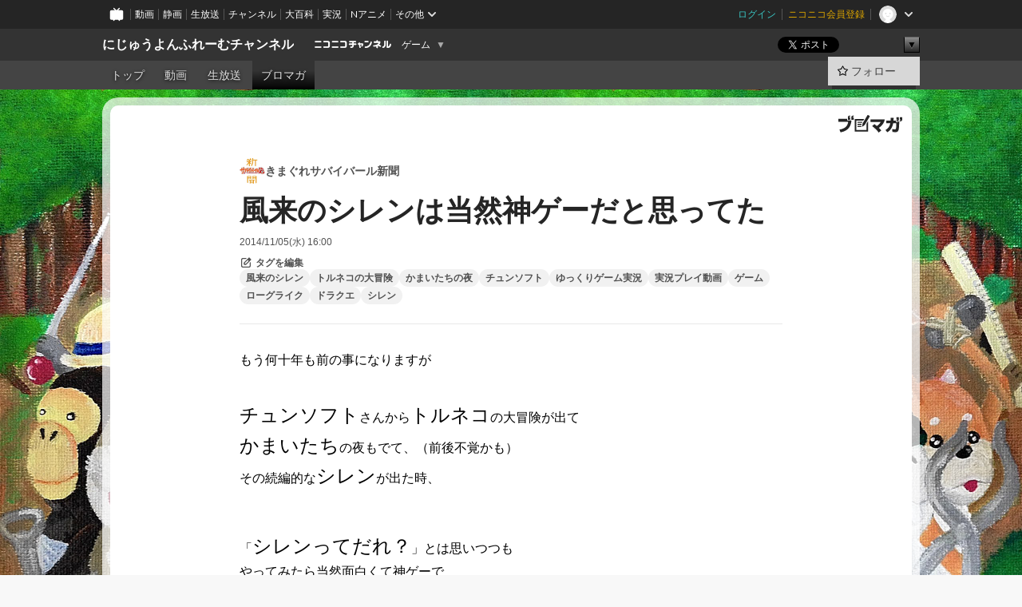

--- FILE ---
content_type: text/html; charset=UTF-8
request_url: https://ch.nicovideo.jp/24fps/blomaga/ar655388
body_size: 16371
content:
<!DOCTYPE HTML PUBLIC "-//W3C//DTD HTML 4.01 Transitional//EN"
"http://www.w3.org/TR/html4/loose.dtd">







<html class="webkit ">

<head>
<meta http-equiv="Content-Type" content="text/html; charset=utf-8">
<meta http-equiv="Content-Script-Type" content="text/javascript">
<meta http-equiv="Content-Style-Type" content="text/css">
<meta http-equiv="X-UA-Compatible" content="IE=edge, chrome=1">
<meta name="copyright" content="(C) DWANGO Co., Ltd.">

<title>風来のシレンは当然神ゲーだと思ってた : きまぐれサバイバール新聞 : にじゅうよんふれーむチャンネル - ニコニコチャンネル
</title>

    

                                                                            
        <meta property="og:title" content="風来のシレンは当然神ゲーだと思ってた：きまぐれサバイバール新聞">
<meta property="og:site_name" content="きまぐれサバイバール新聞：ブロマガ - ニコニコチャンネル">
<meta property="og:description" content=" もう何十年も前の事になりますが チュンソフト さんから トルネコ の大冒険が出て かまいたち の夜もでて、（前後不覚かも） その続編的な シレン が出た時、 「 シレンってだれ？ 」とは思...">
<meta property="og:url" content="https://ch.nicovideo.jp/24fps/blomaga/ar655388">
<meta property="og:image" content="https://secure-dcdn.cdn.nimg.jp/blomaga/material/channel/article_thumbnail/ch2599785/655388">
<meta property="og:type" content="article">
<meta property="fb:app_id" content="1080595878705344">
<meta name="twitter:card" content="summary_large_image">


    
            
    
                
                                
        <script type="application/ld+json">
        [{
            "@context":"http://schema.org",
            "@type":"BlogPosting",
            "mainEntityOfPage":"https://ch.nicovideo.jp/24fps/blomaga/ar655388",
            "headline":"風来のシレンは当然神ゲーだと思ってた",
            "keywords":"風来のシレン,トルネコの大冒険,かまいたちの夜,チュンソフト,ゆっくりゲーム実況,実況プレイ動画,ゲーム,ローグライク,ドラクエ,シレン,きまぐれサバイバール新聞",
            "datePublished":"2014-11-05 16:00:00",
            "dateModified":"2014-11-12 18:05:41",
            "image":{
                "@type":"ImageObject",
                "url":"https://secure-dcdn.cdn.nimg.jp/blomaga/material/channel/article_thumbnail/ch2599785/655388",
                "width":"320",
                "height":"180"
            },
            "description":" もう何十年も前の事になりますが チュンソフト さんから トルネコ の大冒険が出て かまいたち の夜もでて、（前後不覚かも） その続編的な シレン が出た時、 「 シレンってだれ？ 」とは思いつつも ",
            "author":{
                "@type":"Person",
                "name":"きまぐれサバイバール新聞",
                "url":"https://ch.nicovideo.jp/24fps/blomaga/"
            },
            "publisher":{
                "@type":"Organization",
                "name":"ブロマガ - ニコニコチャンネル",
                "logo":{
                    "@type":"ImageObject",
                    "url":"https://secure-dcdn.cdn.nimg.jp/nicochannel/chfront/img/channel/blog/item/return_to_portal_black.png",
                    "width":"82",
                    "height":"24"
                }
            }
        }]
    </script>

        <script type="application/ld+json">
        [{
            "@context":"http://schema.org",
            "@type":"BreadcrumbList",
            "itemListElement":[
                {
                    "@type":"ListItem",
                    "position":1,
                    "item":{
                        "@id":"https://ch.nicovideo.jp/portal/blomaga",
                        "name":"ブロマガ - ニコニコチャンネル"
                    }
                },
                {
                    "@type":"ListItem",
                    "position":2,
                    "item":{
                        "@id":"https://ch.nicovideo.jp/24fps/blomaga/",
                        "name":"きまぐれサバイバール新聞"
                    }
                },
                {
                    "@type":"ListItem",
                    "position":3,
                    "item":{
                        "@id":"https://ch.nicovideo.jp/24fps/blomaga/ar655388",
                        "name":"風来のシレンは当然神ゲーだと思ってた"
                    }
                }
            ]
        }]
    </script>

<script type="text/javascript">
  try {
    window.NicoGoogleTagManagerDataLayer = [];

    var data = {};

        data.user = (function () {
      var user = {};

                  user.login_status = 'not_login';
            user.member_plan_id = null;

      return user;
      })();

    data.content = (function () {
      var content = {};
      content.community_id = '2599785';
      content.ch_screen_name = '24fps';
      content.channel_id = 'ch2599785';
      content.ch_monthly_charge = null;
      return content;
    })();

    window.NicoGoogleTagManagerDataLayer.push(data);
    } catch (e) {}
</script>
<!-- Google Tag Manager For Channel Access Analytics -->


    <script>(function(w,d,s,l,i){w[l]=w[l]||[];w[l].push({'gtm.start':
                new Date().getTime(),event:'gtm.js'});var f=d.getElementsByTagName(s)[0],
            j=d.createElement(s),dl=l!='dataLayer'?'&l='+l:'';j.async=true;j.src=
            'https://www.googletagmanager.com/gtm.js?id='+i+dl;f.parentNode.insertBefore(j,f);
        })(window,document,'script','NicoChannelAccessAnalyticsGtmDataLayer','GTM-K8M6VGZ');</script>


<script>
        window.NicoChannelAccessAnalyticsGtmDataLayer.push({
        'event': 'TriggerAccessAnalytics',
        'PageParameter.ChannelId': 'ch2599785',
        'PageParameter.ContentId': 'ar655388',
        'PageParameter.ContentBillingType': 'free',
        'PageParameter.IsChannelLiveMemberFree': null,
        'PageParameter.IsChannelLivePayProgram': null,
        'PageParameter.FrontendId': 32
    });
</script>
<!-- End Google Tag Manager For Channel Access Analytics -->
<!-- Google Tag Manager -->

<script>(function(w,d,s,l,i){w[l]=w[l]||[];w[l].push({'gtm.start':new Date().getTime(),event:'gtm.js'});var f=d.getElementsByTagName(s)[0],j=d.createElement(s),dl=l!='dataLayer'?'&l='+l:'';j.async=true;j.src='https://www.googletagmanager.com/gtm.js?id='+i+dl;f.parentNode.insertBefore(j,f);})(window,document,'script','NicoGoogleTagManagerDataLayer','GTM-KXT7G5G');</script>

<!-- End Google Tag Manager -->

    <meta name="description" content="もう何十年も前の事になりますがチュンソフトさんからトルネコの大冒険が出てかまいたちの夜もでて、（前後不覚かも）その続編的なシレンが出た時、「シレンってだれ？」とは思いつつもやってみたら当然面白くて神ゲーで会う人全員にすすめていたらある時業界の先輩にローグをパクリやがったからダメみたいな軽い説教みたいのをされて「ローグ？　なにそれ？　ローグギャラクシーのこと？　だとしたらゼンゼン時系列がおかしいけど　この人だいじょうぶかな？」などと思ったのもつかの間、今や時代は流れシレンの実況動画なんかを僕も見なおして「やっぱりどう考えても神ゲー」「ローグも神ゲーだとは思うけど、　ドラクエの開発まで担当してるチュンソフトが　それっぽいゲームをつくるなんて時代の冥利じゃないか」などと思ったものです。すごくどうでもいい自分の気持を精査すると武器を保存しにくいトルネコの方が好きだ、というのはありまして、その辺りは    ">
    
        
                                
            
        
        
        
        
        
                
        
                
        

    <meta name="referrer" content="no-referrer-when-downgrade">

                                    <link rel="canonical" href="https://ch.nicovideo.jp/24fps/blomaga/ar655388">


    

                        <link rel="alternate" media="only screen and (max-width: 640px)" href="https://sp.ch.nicovideo.jp/24fps/blomaga/ar655388" />

    <link rel="shortcut icon" href="https://ch.nicovideo.jp/favicon.ico?111206">

<link rel="stylesheet" href="https://secure-dcdn.cdn.nimg.jp/nicochannel/chfront/css/legacy-less/base.css?1769401936
">








    <link rel="alternate" type="application/rss+xml" title="きまぐれサバイバール新聞" href="https://ch.nicovideo.jp/24fps/blomaga/nico/feed">


    <link rel="stylesheet" href="https://secure-dcdn.cdn.nimg.jp/nicochannel/chfront/css/legacy-less/channel-channel_base.css?1769401936
">

        <style type="text/css"><!--
                section.site_body {background-color:#ffffff;background-image:url(https://secure-dcdn.cdn.nimg.jp/nicochannel/material/design/2532478/bg_title.jpg);background-position:left top;background-repeat:repeat;background-attachment:scroll;color:#333333;}
section.site_body a {color:#6296c1;}
section.site_body a:visited {color:#6179bf;}

div#channel-main  {background-color:#ffffff;background-image:url(https://secure-dcdn.cdn.nimg.jp/nicochannel/material/design/2532478/toumei_8x8.png);background-position:left top;background-repeat:repeat;background-attachment:scroll;color:#333333;}
div#channel-main a {color:#6296c1;}
div#channel-main a:visited {color:#6179bf;}

    --></style>




    <link rel="stylesheet" href="https://secure-dcdn.cdn.nimg.jp/nicochannel/chfront/css/legacy-less/channel-channel_blog.css?1769401936
">
    <link rel="stylesheet" href="https://secure-dcdn.cdn.nimg.jp/nicochannel/chfront/css/channel/blog/body_style.css?1769401936
">

<link rel="stylesheet" href="https://secure-dcdn.cdn.nimg.jp/nicochannel/chfront/css/legacy-less/campaign-ticket_sale-ticket_sale.css?1769401936
">



<script>
var is_login   = false;
var is_premium = false;
var is_channel = true;
var user_is_joinable = false;
var nicopo_balance = false;
var page_code  = "article_watch"||null;
var page_id    = "ch_blomaga_article"||null;
var user       = null,
    ad_age     = null;
var community = {
    "type":"normal"
};
var channeloption = {
    "first_month_free_flag":false};
var show_danimestore_invitation = false</script>


<script src="https://secure-dcdn.cdn.nimg.jp/nicochannel/chfront/js/polyfill/closest.js"></script>

<script src="https://secure-dcdn.cdn.nimg.jp/nicochannel/chfront/js/lib/jquery/jquery-3.6.min.js"></script>
<script src="https://secure-dcdn.cdn.nimg.jp/nicochannel/chfront/js/lib/jquery/jquery-migrate.3.3.2.min.js"></script>

<script>jQuery.noConflict();</script>
<script src="https://secure-dcdn.cdn.nimg.jp/nicochannel/chfront/js/common.js?1769401936
"></script>



<script src="https://secure-dcdn.cdn.nimg.jp/nicochannel/chfront/js/lib/swfobject.js?v1.5.1"></script>


<script src="https://res.ads.nicovideo.jp/assets/js/ads2.js?ref=ch"></script>

<script src="https://secure-dcdn.cdn.nimg.jp/nicochannel/chfront/js/channel/blog/article.js?1769401936
"></script>
            <script src="https://secure-dcdn.cdn.nimg.jp/nicochannel/chfront/js/channel/blog/article_tag-memberplans.js?1769401936
"></script>
    <script src="https://secure-dcdn.cdn.nimg.jp/nicochannel/chfront/js/lib/jquery/jquery.easing.1.4.1.js"></script>





    <script src="https://secure-dcdn.cdn.nimg.jp/nicochannel/chfront/js/prevent-duplicate-transfer.js?1769401936
"></script>

<script>
    (function (w, k1, k2) {
        w[k1] = w[k1] || {};
        w[k1][k2] = w[k1][k2] || {};
        w[k1][k2]['CurrentChannel'] = {
            ChannelId: 2599785,
        };
    })(window, 'NicochFrontCoreForeignVariableBinding', 'ChFront');
</script>


</head>

<body class="
 ja  channel personal">
<!-- Google Tag Manager (noscript) -->
<noscript><iframe src="https://www.googletagmanager.com/ns.html?id=GTM-KXT7G5G" height="0" width="0" style="display:none;visibility:hidden"></iframe></noscript>
<!-- End Google Tag Manager (noscript) -->



                <div id="CommonHeader" class="c-siteCommonHeaderUnit"></div>

<!---->
<!---->


<script>
    window.onCommonHeaderReady = function(commonHeader) {
        commonHeader.mount('#CommonHeader', {
                        frontendId: 32,
            site: 'channel',
            user: {
                                isLogin: false            },
            customization: {
                nextUrl: '/24fps/blomaga/ar655388',
                logoutNextUrl: '/24fps/blomaga/ar655388',
                size: {
                    maxWidth: '1024px',
                    minWidth: '1024px'
                },
                userPanelServiceLinksLabel: 'ニコニコチャンネルメニュー',
                userPanelServiceLinks: [
                    {
                        href : '/my/purchased',
                        label: '購入したもの'
                    },
                    {
                        href : '/my/following',
                        label: '登録したチャンネル'
                    },
                    {
                        href : '/my/mail/subscribing',
                        label: '購読中のブロマガ'
                    },
                    {
                        href : '/start',
                        label: 'チャンネルを開設'
                    },
                    {
                        href : '/portal/anime',
                        label: 'アニメ'
                    },
                    {
                        href : '/portal/blomaga',
                        label: 'ブロマガ'
                    }
                ],
                helpLink: {
                    href: 'https://qa.nicovideo.jp/category/show/429?site_domain=default'
                }
            }
        });
    };
</script>
<script type="text/javascript" src="https://common-header.nimg.jp/3.0.0/pc/CommonHeaderLoader.min.js"></script>
    
        <header class="site">
                            <div id="head_cp">
    <div class="head_inner">

    <nav class="head_breadcrumb" id="head_cp_breadcrumb">
        <h1 class="channel_name"><a href="/24fps">にじゅうよんふれーむチャンネル</a></h1>
        <div class="site_logo"><a href="https://ch.nicovideo.jp/"><img src="https://secure-dcdn.cdn.nimg.jp/nicochannel/chfront/img/base/niconico_channel_small.png" alt="ニコニコチャンネル"></a></div>

                                <div class="channel_category">
                <a href="/portal/game">
                    ゲーム
                </a>
                <menu class="switch_category">
                    <span class="other">▼</span>
                    <ul id="other_categories_list" style="display:none;">
                        <li ><a href="/portal/blomaga">ブロマガ</a>
<li ><a href="/portal/anime">アニメ</a>
<li ><a href="/portal/movie">映画・ドラマ</a>
<li ><a href="/portal/media">社会・言論</a>
<li ><a href="/portal/tokusatsu">特撮</a>
<li ><a href="/portal/music">音楽</a>
<li ><a href="/portal/entertainment">エンタメ</a>
<li ><a href="/portal/sports">スポーツ</a>
<li ><a href="/portal/showbiz">芸能</a>
<li ><a href="/portal/life">生活</a>
<li ><a href="/portal/politics">政治</a>
<li class="selected"><a href="/portal/game">ゲーム</a>
<li ><a href="/portal/variety">バラエティ</a>
<li ><a href="/portal/gravure">グラビア</a>
                    </ul>
                </menu>
            </div>
            <script>Ch.categoryDropdown.init();</script>
            </nav>

        <menu id="head_sns_share" class="sns_share">
        <!--SNS共有-->
        
        
                                        <div class="sns_button twitter">
            <a href="https://x.com/intent/post" class="twitter-share-button" data-count="horizontal" data-url="https://ch.nicovideo.jp/24fps" data-text="にじゅうよんふれーむチャンネル #nicoch" data-count="none" data-lang="ja">Post</a>
        </div>

        <div class="sns_button facebook">
            <iframe src="https://www.facebook.com/plugins/like.php?href=https://ch.nicovideo.jp/24fps&locale=&app_id=227837487254498&amp;send=false&amp;layout=button&amp;width=100&amp;show_faces=false&amp;action=like&amp;colorscheme=light&amp;font&amp;height=21" scrolling="no" frameborder="0" allowTransparency="true"
            style="width:110px; height:21px"></iframe>
                    </div>

        <!--その他のSNS: hatebu gp+-->
        <div class="sns_other">
            <button class="btn_share_toggle"><span class="down">▼</span><span class="up">▲</span></button>
            <div id="head_sns_share_more">
                <ul>
                    <li class="hatebu"><a href="http://b.hatena.ne.jp/entry/s/ch.nicovideo.jp/24fps/blomaga/ar655388" class="hatena-bookmark-button" data-hatena-bookmark-title="にじゅうよんふれーむチャンネル - ニコニコチャンネル" data-hatena-bookmark-layout="basic"><img src="https://b.st-hatena.com/images/entry-button/button-only.gif" alt="このエントリーをはてなブックマークに追加" width="20" height="20"></a>
                </ul>
            </div>
        </div>
        
        <script>
        jQuery(".btn_share_toggle").on("click",function(){
            var sns_other = jQuery(".sns_other");
            var sns_other_panel = jQuery("#head_sns_share_more");
            var target_height = sns_other_panel.find("ul").outerHeight();
            var expanded_class = "expanded";
            if(sns_other.hasClass(expanded_class)){
                //close it
                sns_other_panel.animate({"height":"0"},150);
                sns_other.removeClass(expanded_class);
            }else{
                //open it
                sns_other_panel.animate({"height":target_height},150);
                sns_other.addClass(expanded_class);
            }
        });
        </script>
        
    </menu>
    
    </div>
    </div>
    <div id="head_cp_menu">
    <div class="head_inner">
                                <nav class="current channel" id="cp_menu">
                <ul>
                                                                                                        <li class="">
                        <a href="/24fps">トップ</a>

                                                                    <li class="">
                            <a href="/24fps/video">動画</a>
                    
                    
                                                                    <li class="">
                            <a href="/24fps/live">生放送</a>
                    
                                                                                                                        <li class="selected">
                            <a href="/24fps/blomaga">ブロマガ</a>
                    
                                                    </ul>
            </nav>
                    
        <div class="user_control">
                        <div id="member_continuation_react_pc_root"></div>
            <script src="https://dcdn.cdn.nimg.jp/nicochannel/nicochfrontcore/main/Component/ChFront/Endpoint/Channel/ContinuationRank/ContinuationRankEntryPoint.js?1769401936
"></script>
            
            <div class="join_leave">
                                                    <div class="cell">
            <a href="https://account.nicovideo.jp/login?next_url=%2F24fps%2Fblomaga%2Far655388&site=channel&time=1769504629&hash_key=65de106f"
               class="btn_follow bookmark"
               onmouseover="jQuery('#please_login').show(); return false;"
               onmouseout="jQuery('#please_login').hide(); return false;"
               data-selector="sendGA360Event"
               data-ga-event-tag="nicoch_click_header-follow-button"
            >
            <span class="labels">
                <span class="off">フォロー</span>
            </span>
            </a>
        </div>
    
            </div>
        </div>
    </div>
    </div>    
    
    
    

                    
    
        
        
    <script>

    //共有ボタンに展開イベントを割り振り
    var panel	= jQuery("#shareMenuBar"),
            trigger = jQuery("#shareMenuTrigger");
    jQuery("#shareMenuTrigger").on('click', function(event){
        if(panel.is(':visible')){
            toggleShareMenu(false);
        }else{
            toggleShareMenu(true);
        }
        return false;
    });

    //ヘッダーの初月無料プランリンクclick後に、入会プラン周りを目立たせる
    jQuery("a#first_month_free_flag").on('click', function(){
        var joinMenu = jQuery("#cp_joinmenu");
        var animateDuration = 500;
        var isScroll = Ch.smoothScroll("#cp_joinmenu", {"duration": animateDuration});
        joinMenu
            .wrapInner('<div class="cp_joinmenu_cnt"></div>')
            .append('<span class="bg_cp_joinmenu"></span>')
            .css({"position":"relative"});
        var cnt = joinMenu.find(".cp_joinmenu_cnt");
        var bg = joinMenu.find(".bg_cp_joinmenu");
        cnt.css({"position":"relative", "z-index":"1"});
        bg.css({
            "position":"absolute",
            "top":0,
            "left":0,
            "z-index":0,
            "width": joinMenu.innerWidth(),
            "height": joinMenu.innerHeight(),
            "background": "#fff",
            "opacity":"0"
        });
        setTimeout(function(){
            bg.animate({"opacity":"1"},100).animate({"opacity":"0"},1000,function(){this.remove()})
        }, animateDuration);
        if(isScroll) {return false;}
    });

    </script>
    



            

            </header>

                <section class="site_body">
            <article class="content white" data-page-id="ch_blomaga_article">
                <div class="p-channelBlogArticle">
    <div class="c-blogSignature">
    <a href="/portal/blomaga">
        <svg xmlns="http://www.w3.org/2000/svg" viewBox="0 0 80 22">
    <path d="M58.138 5.428c-.385 2.154-1.397 6.484-7.408 10.689 1.801 1.74 2.449 2.527 3.016 3.21L50.569 22v-.002c-2.166-3.066-5.79-6.317-8.238-8.12l2.773-2.443c.628.434 1.477.994 3.056 2.341 3.138-1.926 4.25-3.992 4.777-4.924H40.166V5.428h17.972ZM11.071 6.724h5.303c-.41 5.656-2.443 12.8-13.5 14.978l-1.599-3.368c9.067-1.653 10.383-6.02 11.05-9.92H0v-3.55h11.071v1.86ZM69.24 3.562c-.061.999-.103 2-.203 3.387h2.848v1.89l.856-.029c.516-.018 1.374-.047 2.133-.365v.002c.58-.242 1.011-.621 1.286-1.103v2.893c0 2.203-.163 6.918-.85 8.836-.831 2.306-2.834 2.408-3.806 2.408-.404 0-1.516-.021-3.824-.306l-.223-3.593c.77.142 1.883.347 3.056.347 1.255 0 1.538-.245 1.74-1.265.122-.611.365-4.795.365-5.367v-.98h-3.966c-1.215 7.43-5.91 10.408-7.266 11.286l-2.449-2.756c3.441-1.917 5.284-4.306 6.154-8.53h-5.182V6.95h5.546c.1-1.632.1-2.632.1-3.428l3.684.04ZM31.168 7.048h-8.67v11.691h12.699v-7.748l1.932-3.262v12.959H20.566V5.098h11.756l-1.154 1.949Z"/>
    <path d="M28.683 15.116H23.96v-1.392h4.724v1.392ZM37.656.199l1.107.667.661.818-6.296 10.628h-.002c.005-.001-1.804 1.43-1.804 1.43l-.895.708s-.362.302-.565.18c-.203-.123-.113-.59-.113-.59l.578-3.405L36.628 0l1.028.199ZM28.896 12.472h-4.937V11.08h5.173l-.236 1.392ZM29.52 9.827h-5.561V8.436h6.386l-.825 1.391ZM75.676 5.968c0 1.91-2.007 1.975-2.964 2.008v-1.42c.972-.016 1.295-.179 1.295-.766h-1.295V2.786h2.964v3.182ZM80 5.968c0 1.91-2.007 1.975-2.962 2.008v-1.42c.972-.016 1.296-.179 1.296-.766h-1.296V2.786H80v3.182ZM19.187 2.117c-.972.017-1.295.18-1.295.767h1.295v3.003h-2.963V2.704c0-1.91 2.008-1.975 2.963-2.008v1.42ZM14.863 2.117c-.972.017-1.295.18-1.295.767h1.295v3.003h-2.964V2.704C11.9.794 13.908.73 14.863.696v1.42Z"/>
</svg>
    </a>
</div>

    <div class="p-channelBlogArticle__contentsContainer">
        
        <a class="blogTitle" href="../blomaga">
                            <img src="https://secure-dcdn.cdn.nimg.jp/blomaga/material/channel/blog_thumbnail/ch2599785.jpg?1418954660" alt="きまぐれサバイバール新聞">
                        <h4>きまぐれサバイバール新聞</h4>
        </a>

        <div class="articleHeader">
            <h1>風来のシレンは当然神ゲーだと思ってた</h1>

            <div class="c-blogArticleListMetadata">
    <span class="publishDate">2014/11/05(水) 16:00</span>

    
    </div>
            <div class="c-articleEditableTagList">
        <div class="post_tags post_tags_parameter default"
         data-channel_id="2599785"
         data-content_id="655388"
         data-token="00d8bb3e27e5b4e63cf2873059b7d30412ef3fccc841a72ae52c811637abec18"
         data-time="1769504628"
         data-screen_name="24fps"
    >
                                <div class="tag_not_login">
                <a class="button" href="https://account.nicovideo.jp/login?next_url=%2F24fps%2Fblomaga%2Far655388&site=channel&time=1769504629&hash_key=65de106f">
                    <svg xmlns="http://www.w3.org/2000/svg" viewBox="0 0 24 24">
    <path d="m13.76 3-2 2H6c-.55 0-1 .45-1 1v12c0 .55.45 1 1 1h12c.55 0 1-.45 1-1v-5.76l2-2V18c0 1.65-1.35 3-3 3H6c-1.65 0-3-1.35-3-3V6c0-1.65 1.35-3 3-3zm3.39-.57a1.2 1.2 0 0 1 1.7 0l2.72 2.72v-.01c.47.47.47 1.23 0 1.7l-8.8 8.8c-.22.22-.53.35-.85.35H9.2c-.66 0-1.2-.54-1.2-1.2v-2.72c0-.31.13-.61.35-.84zM10 12.41V14h1.59l5.5-5.5-1.59-1.59z"/>
</svg>
                    <strong>タグを編集</strong>
                </a>
            </div>
            </div>

    <ul class="tag_list">
                    <li class="tag_id_196537" data-tag_id="196537" data-owner_lock="1">
                <a href="/search/%E9%A2%A8%E6%9D%A5%E3%81%AE%E3%82%B7%E3%83%AC%E3%83%B3?type=article" class="tag_text">
                    風来のシレン
                </a>
                <span class="tagControlContainer tagControlContainer_id_196537">
                    <span class="ope_tag" style="display:none;">
                        <a><span class="tagLocked"></span></a>
                                                    <a><span class="tagDelete"></span></a>
                                                <span class="tag_change_lock"></span>
                    </span>
                </span>
            </li>
                    <li class="tag_id_196601" data-tag_id="196601" data-owner_lock="1">
                <a href="/search/%E3%83%88%E3%83%AB%E3%83%8D%E3%82%B3%E3%81%AE%E5%A4%A7%E5%86%92%E9%99%BA?type=article" class="tag_text">
                    トルネコの大冒険
                </a>
                <span class="tagControlContainer tagControlContainer_id_196601">
                    <span class="ope_tag" style="display:none;">
                        <a><span class="tagLocked"></span></a>
                                                    <a><span class="tagDelete"></span></a>
                                                <span class="tag_change_lock"></span>
                    </span>
                </span>
            </li>
                    <li class="tag_id_196602" data-tag_id="196602" data-owner_lock="1">
                <a href="/search/%E3%81%8B%E3%81%BE%E3%81%84%E3%81%9F%E3%81%A1%E3%81%AE%E5%A4%9C?type=article" class="tag_text">
                    かまいたちの夜
                </a>
                <span class="tagControlContainer tagControlContainer_id_196602">
                    <span class="ope_tag" style="display:none;">
                        <a><span class="tagLocked"></span></a>
                                                    <a><span class="tagDelete"></span></a>
                                                <span class="tag_change_lock"></span>
                    </span>
                </span>
            </li>
                    <li class="tag_id_196603" data-tag_id="196603" data-owner_lock="1">
                <a href="/search/%E3%83%81%E3%83%A5%E3%83%B3%E3%82%BD%E3%83%95%E3%83%88?type=article" class="tag_text">
                    チュンソフト
                </a>
                <span class="tagControlContainer tagControlContainer_id_196603">
                    <span class="ope_tag" style="display:none;">
                        <a><span class="tagLocked"></span></a>
                                                    <a><span class="tagDelete"></span></a>
                                                <span class="tag_change_lock"></span>
                    </span>
                </span>
            </li>
                    <li class="tag_id_196604" data-tag_id="196604" data-owner_lock="1">
                <a href="/search/%E3%82%86%E3%81%A3%E3%81%8F%E3%82%8A%E3%82%B2%E3%83%BC%E3%83%A0%E5%AE%9F%E6%B3%81?type=article" class="tag_text">
                    ゆっくりゲーム実況
                </a>
                <span class="tagControlContainer tagControlContainer_id_196604">
                    <span class="ope_tag" style="display:none;">
                        <a><span class="tagLocked"></span></a>
                                                    <a><span class="tagDelete"></span></a>
                                                <span class="tag_change_lock"></span>
                    </span>
                </span>
            </li>
                    <li class="tag_id_196605" data-tag_id="196605" data-owner_lock="1">
                <a href="/search/%E5%AE%9F%E6%B3%81%E3%83%97%E3%83%AC%E3%82%A4%E5%8B%95%E7%94%BB?type=article" class="tag_text">
                    実況プレイ動画
                </a>
                <span class="tagControlContainer tagControlContainer_id_196605">
                    <span class="ope_tag" style="display:none;">
                        <a><span class="tagLocked"></span></a>
                                                    <a><span class="tagDelete"></span></a>
                                                <span class="tag_change_lock"></span>
                    </span>
                </span>
            </li>
                    <li class="tag_id_196606" data-tag_id="196606" data-owner_lock="1">
                <a href="/search/%E3%82%B2%E3%83%BC%E3%83%A0?type=article" class="tag_text">
                    ゲーム
                </a>
                <span class="tagControlContainer tagControlContainer_id_196606">
                    <span class="ope_tag" style="display:none;">
                        <a><span class="tagLocked"></span></a>
                                                    <a><span class="tagDelete"></span></a>
                                                <span class="tag_change_lock"></span>
                    </span>
                </span>
            </li>
                    <li class="tag_id_196607" data-tag_id="196607" data-owner_lock="1">
                <a href="/search/%E3%83%AD%E3%83%BC%E3%82%B0%E3%83%A9%E3%82%A4%E3%82%AF?type=article" class="tag_text">
                    ローグライク
                </a>
                <span class="tagControlContainer tagControlContainer_id_196607">
                    <span class="ope_tag" style="display:none;">
                        <a><span class="tagLocked"></span></a>
                                                    <a><span class="tagDelete"></span></a>
                                                <span class="tag_change_lock"></span>
                    </span>
                </span>
            </li>
                    <li class="tag_id_196609" data-tag_id="196609" data-owner_lock="1">
                <a href="/search/%E3%83%89%E3%83%A9%E3%82%AF%E3%82%A8?type=article" class="tag_text">
                    ドラクエ
                </a>
                <span class="tagControlContainer tagControlContainer_id_196609">
                    <span class="ope_tag" style="display:none;">
                        <a><span class="tagLocked"></span></a>
                                                    <a><span class="tagDelete"></span></a>
                                                <span class="tag_change_lock"></span>
                    </span>
                </span>
            </li>
                    <li class="tag_id_199521" data-tag_id="199521" data-owner_lock="1">
                <a href="/search/%E3%82%B7%E3%83%AC%E3%83%B3?type=article" class="tag_text">
                    シレン
                </a>
                <span class="tagControlContainer tagControlContainer_id_199521">
                    <span class="ope_tag" style="display:none;">
                        <a><span class="tagLocked"></span></a>
                                                    <a><span class="tagDelete"></span></a>
                                                <span class="tag_change_lock"></span>
                    </span>
                </span>
            </li>
            </ul>

    <div class="tag_entry_area" style="display:none;">
        <div class="tag_entry"><input type="text" name="example3" class="tag_entry_input" autocomplete="off"></div><div class="tag_entry_btn"><button type="button" class="button"><span class="txt">登録</span></button></div><div class="tag_entry_msg"><span class='tag_add_message'>単語を空白で区切ると一度に複数のタグを登録できます。</span><span class='tag_error tag_error_no_login' style="display:none;">・タグを編集するには<a href="https://account.nicovideo.jp/login?next_url=%2F24fps%2Fblomaga%2Far655388&site=channel&time=1769504629&hash_key=65de106f">ログイン</a>してください。</span><span class='tag_error tag_error_duplicate' style="display:none;">・同じタグは複数追加できません。</span><span class='tag_error tag_error_tag_length_over' style="display:none;">・最大文字数を超えているため追加できません（全角20文字半角40文字まで）。</span><span class='tag_error tag_error_tag_count_over' style="display:none;">・タグの登録数が上限に達しているため追加できません（最大10まで）。</span><span class='tag_error tag_error_locked_tag_count_over' style="display:none;">・タグのロックは1記事あたり最大5つまでです。</span><span class='tag_error tag_error_locked' style="display:none;">・ロックされているタグは削除出来ません。</span><span class='tag_error tag_error_400' style="display:none;">・不正な操作です。</span><span class='tag_error tag_error_500' style="display:none;">・タグの追加に失敗しました。お手数をおかけしますがしばらくしてから再度お試し下さい。</span></div>
    </div>
</div>

                    </div>

        <div class="articleBody">
                            <div class="c-blogArticleBodyStyle">
                                                                    <div>もう何十年も前の事になりますが<br /><span style="font-size:150%;"><br />チュンソフト</span>さんから<span style="font-size:150%;">トルネコ</span>の大冒険が出て<br /><span style="font-size:150%;">かまいたち</span>の夜もでて、（前後不覚かも）<br />その続編的な<span style="font-size:150%;">シレン</span>が出た時、<br /><br /><br />「<span style="font-size:150%;">シレンってだれ？</span>」とは思いつつも<br />やってみたら当然面白くて神ゲーで<br />会う人全員にすすめていたらある時業界の先輩に<br /><br /><span style="font-size:150%;">ローグ</span>をパクリやがったからダメみたいな<br />軽い説教みたいのをされて<br /><br /><br />「ローグ？　なにそれ？　ローグギャラクシーのこと？<br />　だとしたらゼンゼン時系列がおかしいけど<br />　この人だいじょうぶかな？」<br /><br /><br />などと思ったのもつかの間、<br />今や時代は流れ<br /><br />シレンの<span style="font-size:150%;">実況動画</span>なんかを僕も見なおして<br /><br />「やっぱりどう考えても神ゲー」<br /><br />「<span style="font-size:150%;">ローグ</span>も神ゲーだとは思うけど、<br />　ドラクエの開発まで担当してるチュンソフトが<br />　それっぽいゲームをつくるなんて時代の冥利じゃないか」<br /><br /><br />などと思ったものです。<br /><br />すごくどうでもいい自分の気持を精査すると<br />武器を保存しにくい<span style="font-size:150%;">トルネコの方が好き</span>だ、というのは<br />ありまして、その辺りは</div>
<div>その系譜ってわけではないんですが<br /><br /><span style="font-size:150%;">サバイバル！</span>でいうと、<span style="font-size:150%;">武器はこわれる</span>、</div>
<div>なくなりはしないけど、いらない別武器からパーツを取って<br /><span style="font-size:150%;">修理</span>しないといけない。<br />という仕組みが入っています。<br /><br />これは<span style="font-size:150%;">スマホゲー</span>における<span style="font-size:150%;">「合成」</span>って<br />どうやったらそれっぽくなるんだろう？</div>
<div>と考えたことが端緒です。<br /><br />合成をまともに仕様化しようと思ってやったらこうなった。<br />どうしてこうなった。</div>
<div>まあでも、現状の合成とは一寸ちがうことが<br />したかったのでこれでいいのでしょう。<br /><br />武器は使うほどに<span style="font-size:150%;">耐久が減る</span>ので<br />手に入りにくい武器は<br />持ち替えたりする必要もあるでしょう。<br /><br />で、その武器はどっから手に入れるの？</div>
<div><span style="font-size:150%;">課金？</span><br />いえいえ、ちがいます。<br /><br />そこら辺で死んでいる<span style="font-size:150%;">他のプレイヤーの死体</span>から<br />引っぺがすのです。</div>
<div><br />だって<span style="font-size:150%;">サバイバル！　</span>なんだから。</div>
<div><br /><br />じゃあ何に課金するの？<br />どうせ<span style="font-size:150%;">ひどい課金システム</span>なんでしょ？<br /><br /><br />少々お待ちを。その話はまた別の機会に・。<br /><br />あ、ちなみに今日の装備はシレンぽいかなと思って来てみました、キュン！<br /><br />追記：事前登録はじまりました！<br /><span style="font-size:150%;">24Frameによるios App「サバイバールＰＧ」</span><br /><span style="font-size:150%;">事前登録はこちらから！</span><br />↓<br /><br /><a href="https://survival-game.org/pre-regist/"><img data-image_id="200532" width="432" src="https://bmimg.nicovideo.jp/image/ch2599785/200532/8c12e21c4e149c267828d245a0b32ec95f96d327.gif" height="27" alt="8c12e21c4e149c267828d245a0b32ec95f96d327" /></a><br />↑全然あやしくないです。　公式ですし、プライバシーポリシーも載ってます！<br /><br /><div style="font-family:'メイリオ', Meiryo, 'ＭＳ Ｐゴシック', 'ヒラギノ角ゴ Pro W3', 'Hiragino Kaku Gothic Pro', sans-serif;font-size:16px;line-height:25.6000003814697px;">～～～～～～～～～～～～～～～～～～～～～～～～　</div>
<div style="font-family:'メイリオ', Meiryo, 'ＭＳ Ｐゴシック', 'ヒラギノ角ゴ Pro W3', 'Hiragino Kaku Gothic Pro', sans-serif;font-size:16px;line-height:25.6000003814697px;">追記：なんだかこっちでの予約が好調らしいです！</div>
<div style="font-family:'メイリオ', Meiryo, 'ＭＳ Ｐゴシック', 'ヒラギノ角ゴ Pro W3', 'Hiragino Kaku Gothic Pro', sans-serif;font-size:16px;line-height:25.6000003814697px;">ゲーム内容の詳細も出ていますので</div>
<div style="font-family:'メイリオ', Meiryo, 'ＭＳ Ｐゴシック', 'ヒラギノ角ゴ Pro W3', 'Hiragino Kaku Gothic Pro', sans-serif;font-size:16px;line-height:25.6000003814697px;">こちらで予約もお試しあれ！</div>
<div style="font-family:'メイリオ', Meiryo, 'ＭＳ Ｐゴシック', 'ヒラギノ角ゴ Pro W3', 'Hiragino Kaku Gothic Pro', sans-serif;font-size:16px;line-height:25.6000003814697px;"><br />(画像クリックでリンクが開きます)<br /><a href="https://yoyaku-top10.jp/u/a/ODIxNg" title="予約トップ１０リンク" target="_blank"><img data-image_id="201868" width="334" height="152" alt="e9b507e7ca7751dea7831f8def1ae9a08d304781" src="https://bmimg.nicovideo.jp/image/ch2599785/201868/e9b507e7ca7751dea7831f8def1ae9a08d304781.png" style="margin:0px;padding:0px;" /></a><br /><br /></div>
<div style="font-family:'メイリオ', Meiryo, 'ＭＳ Ｐゴシック', 'ヒラギノ角ゴ Pro W3', 'Hiragino Kaku Gothic Pro', sans-serif;font-size:16px;line-height:25.6000003814697px;">【予約トップ１０のURL】</div>
<div style="font-family:'メイリオ', Meiryo, 'ＭＳ Ｐゴシック', 'ヒラギノ角ゴ Pro W3', 'Hiragino Kaku Gothic Pro', sans-serif;font-size:16px;line-height:25.6000003814697px;">https://yoyaku-top10.jp/u/a/ODIxNg</div>
<div style="font-family:'メイリオ', Meiryo, 'ＭＳ Ｐゴシック', 'ヒラギノ角ゴ Pro W3', 'Hiragino Kaku Gothic Pro', sans-serif;font-size:16px;line-height:25.6000003814697px;">～～～～～～～～～～～～～～～～～～～～～～～～</div>
</div>

                                                            </div>
                    </div>

        
        <div class="c-blogArticleReactionButtons">
        <ul class="shareToSns" aria-disabled="false">
        <li>
            <div class="sns_button twitter">
                <a href="https://x.com/intent/post"
                   class="twitter-share-button"
                   data-show-count="false"
                   data-lang="ja"
                   data-text="風来のシレンは当然神ゲーだと思ってた"
                   data-hashtags="blomaga"
                >
                                        ポスト
                </a>
            </div>
        </li>
        <li>
            
                <script>
                    (function(d, s, id) {
                        var js, fjs = d.getElementsByTagName(s)[0];
                        if (d.getElementById(id)) return;
                        js = d.createElement(s); js.id = id;
                        js.src = "https://connect.facebook.net/ja_JP/sdk.js#xfbml=1&version=v3.0";
                        fjs.parentNode.insertBefore(js, fjs);
                    }(document, 'script', 'facebook-jssdk'));
                </script>
            
            <a class="fb-share-button" data-layout="button">シェア</a>
        </li>
        <li>
            <a href="https://b.hatena.ne.jp/entry/" class="hatena-bookmark-button" data-hatena-bookmark-layout="basic-label" data-hatena-bookmark-lang="ja">
                                <img
                    src="https://b.st-hatena.com/images/v4/public/entry-button/button-only@2x.png"
                    alt="このエントリーをはてなブックマークに追加"
                    width="20" height="20"
                    style="border: none;"
                >
            </a>
        </li>
    </ul>
    <div class="reportViolations">
        <a href="/report/ar655388?channel=ch2599785">
            <svg xmlns="http://www.w3.org/2000/svg" viewBox="0 0 24 24">
                <path d="M19 21H5c-.55 0-1-.45-1-1s.45-1 1-1h14c.55 0 1 .45 1 1s-.45 1-1 1ZM12 3c-.55 0-1 .45-1 1v2c0 .55.45 1 1 1s1-.45 1-1V4c0-.55-.45-1-1-1ZM18.71 4.29a.996.996 0 0 0-1.41 0L15.89 5.7a.996.996 0 0 0 .71 1.7c.26 0 .51-.1.71-.29l1.41-1.41a.996.996 0 0 0 0-1.41h-.01ZM6.71 4.29A.996.996 0 1 0 5.3 5.7l1.41 1.41c.2.2.45.29.71.29.26 0 .51-.1.71-.29a.996.996 0 0 0 0-1.41L6.72 4.29h-.01ZM18.23 10.63A3.01 3.01 0 0 0 15.25 8H8.73a3.01 3.01 0 0 0-2.98 2.63l-.76 6.03c-.04.34.06.68.29.94.23.26.55.4.9.4h11.6c.34 0 .67-.15.9-.4.23-.26.33-.6.29-.95l-.76-6.02h.02ZM14.5 14.8c0 .16-.18.26-.31.16l-2.15-1.49-2.22 1.49c-.13.09-.31 0-.31-.17V11.2c0-.16.18-.26.31-.17l2.22 1.49 2.15-1.49c.13-.09.31 0 .31.16v3.61Z"/>
            </svg>
            <span>違反報告</span>
        </a>
    </div>
    </div>

        <div class="articlePager">
            <p class="older">
                <a href="ar655385" aria-disabled="false">
                    <svg xmlns="http://www.w3.org/2000/svg" viewBox="0 0 24 24">
    <path d="M10 18.25c-.32 0-.64-.12-.88-.37a1.25 1.25 0 0 1 0-1.77l4.12-4.12-4.12-4.12a1.25 1.25 0 0 1 0-1.77 1.25 1.25 0 0 1 1.77 0l5 5c.49.49.49 1.28 0 1.77l-5 5c-.24.24-.56.37-.88.37l-.01.01Z"/>
</svg>
                    <span>
                                                    <small>2014/11/04(火) 16:00</small>
                            <strong>2014年秋アニメ勝手に総括、しそこねる</strong>
                                            </span>
                </a>
            </p>
            <p class="newer">
                <a href="ar658787" aria-disabled="false">
                    <span>
                                                    <small>2014/11/06(木) 16:00</small>
                            <strong>ゲームは常にEvolve！中</strong>
                                            </span>
                    <svg xmlns="http://www.w3.org/2000/svg" viewBox="0 0 24 24">
    <path d="M10 18.25c-.32 0-.64-.12-.88-.37a1.25 1.25 0 0 1 0-1.77l4.12-4.12-4.12-4.12a1.25 1.25 0 0 1 0-1.77 1.25 1.25 0 0 1 1.77 0l5 5c.49.49.49 1.28 0 1.77l-5 5c-.24.24-.56.37-.88.37l-.01.01Z"/>
</svg>
                </a>
            </p>
        </div>

                    <div class="newArrivals">
                <h3>新着記事</h3>
                <ul>
                                            <li>
                            <a href="ar722921">
                                本日のボスバトルは21：00〜開催！
                            </a>
                            <small>133ヶ月前</small>
                        </li>
                                            <li>
                            <a href="ar722272">
                                アルスラーン戦記！　主演は小林裕介さん！
                            </a>
                            <small>133ヶ月前</small>
                        </li>
                                            <li>
                            <a href="ar719228">
                                第一次アップデートがやってきた！
                            </a>
                            <small>133ヶ月前</small>
                        </li>
                                            <li>
                            <a href="ar718481">
                                ウサソリのその後
                            </a>
                            <small>133ヶ月前</small>
                        </li>
                                            <li>
                            <a href="ar717721">
                                本日１８時より！　第２回うわさの「全員集合ボスバトル」！
                            </a>
                            <small>133ヶ月前</small>
                        </li>
                                    </ul>
                <p>
                    <a href="../blomaga">記事一覧</a>
                </p>
            </div>
        
        <div class="authorInformation">
            <div class="blog">
                                    <div class="thumbnail">
                        <img src="https://secure-dcdn.cdn.nimg.jp/blomaga/material/channel/blog_thumbnail/ch2599785.jpg?1418954660" alt="きまぐれサバイバール新聞">
                    </div>
                                <div class="metadata">
                    <div class="header">
                        <h3>きまぐれサバイバール新聞</h3>
                                                    <div class="followButton">
                                                                <div class="join_leave">
                                                    <div class="cell">
            <a href="https://account.nicovideo.jp/login?next_url=%2F24fps%2Fblomaga%2Far655388&site=channel&time=1769504629&hash_key=65de106f"
               class="btn_follow bookmark"
               onmouseover="jQuery('#please_login').show(); return false;"
               onmouseout="jQuery('#please_login').hide(); return false;"
               data-selector="sendGA360Event"
               data-ga-event-tag="nicoch_click_header-follow-button"
            >
            <span class="labels">
                <span class="off">フォロー</span>
            </span>
            </a>
        </div>
    
                                </div>
                            </div>
                                            </div>
                    <div class="description">
                        <p>不定期とはいえけっこうな頻度で更新します。</p>
                    </div>
                    <div class="c-blogDistributionRequirements">
    <strong>メール配信：あり</strong><strong>更新頻度：不定期</strong><span>※メール配信はチャンネルの月額会員限定です</span>
</div>
                </div>
            </div>
            <div class="author">
                                    <div class="thumbnail">
                        <img src="https://secure-dcdn.cdn.nimg.jp/blomaga/material/channel/blog_author/ch2599785.jpg?1418954660" alt="にじゅうよんふれーむの中の人">
                    </div>
                                <div class="metadata">
                    <div class="header">
                        <h3>にじゅうよんふれーむの中の人</h3>
                    </div>
                    <div class="description">
                        <p>社長とか社員です。</p>
                    </div>
                </div>
            </div>
        </div>

                                <hr class="c-divider" id="commentAreaTarget">
            <div class="c-blogArticleComment">
    <div id="comment_area">
                
        <!-- ↓返信元コメント(popupで出る返信コメントのテンプレとなる要素)↓ -->
        <div class="tooltip display_type" id="comment_template">
            <div class="tooltip_overlay" id="tooltip_overlay" onclick="BlogCmtBack.registHide()"></div>
            <div class="tooltipBody">
                <span class="tooltipAngle"><span class="tooltipAngleInner"></span></span>
                <div id="comment_replay_body"
                     class="c-channelBlomagaPartsComment c-channelBlomagaPartsComment--toolTipPreview"
                ></div>
            </div>
        </div>
        <!-- ↑返信元コメント↑ -->
        <div class="comment_user"></div>        <!-- ↓コメント↓ -->
                                    
                
        
        <!-- ↓コメント投稿・削除後のメッセージ↓ -->
                        <!-- ↑コメント投稿・削除後のメッセージ↑ -->

        <form action="/24fps/blomaga/ar655388/comment/regist" method="POST" name="frmG">
            <div class="commentHeader" id="comment_input">
                <h3>
                    <svg xmlns="http://www.w3.org/2000/svg" viewBox="0 0 24 24">
    <path d="m13.76 3-2 2H6c-.55 0-1 .45-1 1v12c0 .55.45 1 1 1h12c.55 0 1-.45 1-1v-5.76l2-2V18c0 1.65-1.35 3-3 3H6c-1.65 0-3-1.35-3-3V6c0-1.65 1.35-3 3-3zm3.39-.57a1.2 1.2 0 0 1 1.7 0l2.72 2.72v-.01c.47.47.47 1.23 0 1.7l-8.8 8.8c-.22.22-.53.35-.85.35H9.2c-.66 0-1.2-.54-1.2-1.2v-2.72c0-.31.13-.61.35-.84zM10 12.41V14h1.59l5.5-5.5-1.59-1.59z"/>
</svg>
                    <span>コメントを書く</span>
                </h3>
            </div>

            <div class="inline_block">
                                                                        <input name="comment_regist_csrf_token" type="hidden" value="92e7d3a4976644f1d511faf230a57f8e49598420"/>
                    <input name="comment_regist_csrf_time" type="hidden" value="1769504628"/>
                                                                    <div class="form_comment_ng">
                            <div class="form_comment_txt_ngmsg">
                                コメントをするには<span class="accentuate"><a href="https://account.nicovideo.jp/login?next_url=%2F24fps%2Fblomaga%2Far655388&site=channel&time=1769504629&hash_key=65de106f">ログイン</a>して下さい。</span>
                            </div>
                        </div>
                        <textarea class="c-formTextarea" length="0-1000" rows="3" name="body" id="form_comment_txt" aria-disabled="true"></textarea>
                                        <div id="reply_quote" style="display:none;">
                        <div id="reply_quote_title">以下のコメントに対して返信します</div>
                        <div class="body"></div>
                    </div>
                    <div class="comment_post_btn_area">
                        <div class="comment_post_btn">
                                                                                            <button class="done comment_post_btn_img_off" disabled="disabled">コメントする</button>
                                                    </div>
                                            </div>
                            </div><!-- #comment_field -->
        </form>

    </div>
    <!-- // -->
</div>
            </div>
</div>
            </article>
        </section>
    
        <footer class="c-footer">
            

    
                                                
        
                                    <aside id="pc_ch_blomaga_eachtop_728x90_south" class="ads_nicovideo ads_footer size_728x90"></aside>
            <script>
                new Ads.Advertisement({ zone: 354 }).set('pc_ch_blomaga_eachtop_728x90_south');
            </script>
        
    


                <div class="c-footerCp">
    <div class="c-footerCp__container">
        <div class="c-footerCp__container__overview">
            <div class="c-footerCp__container__overview__symbolImage">
                <a href="/ch2599785">
                    <img src="https://secure-dcdn.cdn.nimg.jp/comch/channel-icon/128x128/ch2599785.jpg?1460443264" alt="にじゅうよんふれーむチャンネル">
                </a>
            </div>
            <div class="c-footerCp__container__overview__detail">
                <h3>にじゅうよんふれーむチャンネル</h3>
                <small>提供：株式会社24Frame</small>
                <ul>
                                            <li>
                            <a href="javascript:void(0);"
                               onclick="window.open('/blogparts/ch2599785', 'ch_blogparts_popup', 'scrollbars=yes,resizable=yes,width=600,height=560');"
                            >
                                貼り付けタグを取得する
                            </a>
                        </li>
                                                                <li><a href="https://ch.nicovideo.jp/letter/ch2599785">ご意見・ご要望はこちら</a></li>
                                    </ul>
                                <dl>
                    <dt>説明文</dt>
                    <dd>
                        <span> ■概要  
 
社内にニコ厨が何人かいたので勢い余ってチャンネル開設。 
 
実況してみたり、開発してみたり、労働をしたりする。 
 
これまでは 
メタルマックスシリーズ（エンターブレイン）や 
デジモンワールド関連（バンダイナムコゲームス）、 
最近では任天堂より発売中（開発＠コーエーテクモゲームス）の 
「零 ～濡烏ノ巫女～」のお手伝いを 
させて頂いておりました。（各社敬称略） 
 
Nintendo DS、３DS、PSP（Vitaはまだ）と 
いろいろたずさわってまいりましたが 
（PS3、PS4、Xboxなどは・・・これからがんばりたい！） 
 
最近はNHKさんだったりSUBARU自動車さんの仕事が 
舞い込むこともあって若干なにがなんだか！？ 
 
そんな中で、時にちょっと毛色の変わった 
App（i-phone,Andorid）をつくったりもするので 
その辺りの内部情報を外に出してみたくてはじめました。 
 
活動範囲は下記の通りです。 
 

 
 ■ニコニコチャンネル  
 
http://ch.nicovideo.jp/24fps 
 
 ■コミュニティ  
 
http://com.nicovideo.jp/community/co2441356 
 
 ■会社のホームページ  
 
http://24fps.jp/ 
 
 ■Twitter  
 
https://twitter.com/co_24Frame 
 
 ■配信メンバー紹介  
 
友野：メタルギアやメタルマックスなどメタルのつくものが好物なMMD愛好社長。 
中元：World of Warcraftに住んでいるSteam常時接続なハードコアゲーマー。 
榊原：4Gamer、はちま、オレ的ゲーム速報中毒のプログラマー。 
倉元：LoL、Cod、スタークラフト、対人・FPSの申し子。 
 
※そのほか美人女性社員が多数います！！←(重要) 
 
 ■お問い合わせ  
 
info[アットマーク]24fps.jp 
 
</span>
                    </dd>
                </dl>

                                <div class="nAnimeLink">
                    <script
                        type="text/x-template"
                        data-wktk-id="watch-portal-link"
                        data-wktk-name="watch-portal-link"
                        data-wktk-selector=".nAnimeLink"
                    >
                        
                        <div class="nAnimeLink__container">
                            <h3>ポータルサイトリンク</h3>
                            <ul>
                                <li><a href="{{items.[0].values.portalFirstLink.context}}?from=ch_article_2599785" target="_blank">{{items.[0].values.portalFirstText.context}}</a>
                                </li>
                                <li><a href="{{items.[0].values.portalSecondLink.context}}?from=ch_article_2599785" target="_blank">{{items.[0].values.portalSecondText.context}}</a>
                                </li>
                                <li><a href="{{items.[0].values.portalThirdLink.context}}?from=ch_article_2599785" target="_blank">{{items.[0].values.portalThirdText.context}}</a>
                                </li>
                            </ul>
                        </div>
                        
                    </script>
                </div>
            </div>
        </div>

        <div class="c-footerCp__container__joinMenu">
                    </div>
    </div>
</div>
    
        <div class="c-footer__common">
        <div class="c-footer__common__menu">
            <nav>
                <h3>総合</h3>
                <div>
                    <ul>
                        <li><a href="https://ch.nicovideo.jp/">ニコニコチャンネル トップ</a></li>
                        <li><a href="/static/rule.html">利用規約</a></li>
                        <li><a href="/static/tokutei.html">特定商取引法の表示</a></li>
                        <li><a href="https://qa.nicovideo.jp/category/show/429?site_domain=default">ヘルプ</a></li>
                        <li><a href="http://dwango.co.jp/" target="_blank">運営会社</a></li>
                    </ul>
                </div>
            </nav>
            <nav>
                <h3>カテゴリとポータル</h3>
                <div>
                    <ul>
                        <li><a href="https://ch.nicovideo.jp/portal/blomaga">ブロマガ</a></li>
                        <li><a href="https://ch.nicovideo.jp/portal/anime">アニメ</a></li>
                        <li><a href="https://ch.nicovideo.jp/portal/movie">映画・ドラマ</a></li>
                        <li><a href="https://ch.nicovideo.jp/portal/media">社会・言論</a></li>
                        <li><a href="https://ch.nicovideo.jp/portal/tokusatsu">特撮</a></li>
                        <li><a href="https://ch.nicovideo.jp/portal/music">音楽</a></li>
                        <li><a href="https://ch.nicovideo.jp/portal/entertainment">エンタメ</a></li>
                    </ul>
                    <ul>
                        <li><a href="https://ch.nicovideo.jp/portal/sports">スポーツ</a></li>
                        <li><a href="https://ch.nicovideo.jp/portal/showbiz">芸能</a></li>
                        <li><a href="https://ch.nicovideo.jp/portal/life">生活</a></li>
                        <li><a href="https://ch.nicovideo.jp/portal/politics">政治</a></li>
                        <li><a href="https://ch.nicovideo.jp/portal/game">ゲーム</a></li>
                        <li><a href="https://ch.nicovideo.jp/portal/variety">バラエティ</a></li>
                        <li><a href="https://ch.nicovideo.jp/portal/gravure">グラビア</a></li>
                    </ul>
                </div>
            </nav>
            <nav>
                <h3>アカウント</h3>
                <div>
                    <ul>
                                                    <li><a href="https://account.nicovideo.jp/register">アカウント新規登録</a></li>
                            <li><a href="https://account.nicovideo.jp/login?next_url=%2F24fps%2Fblomaga%2Far655388&site=channel&time=1769504629&hash_key=65de106f">ログインページ</a></li>
                                            </ul>
                </div>
            </nav>
            <nav>
                <h3>開設／お問い合わせ</h3>
                <div>
                    <ul>
                        <li><a href="https://ch.nicovideo.jp/start">チャンネルを開設する</a></li>
                        <li><a href="https://qa.nicovideo.jp/faq/show/5008?site_domain=default">ニコニコへのご意見・ご要望</a></li>
                        <li><a href="http://site.nicovideo.jp/sales_ads">広告出稿に関するお問い合わせ</a></li>
                    </ul>
                </div>
            </nav>
        </div>

                
        <div class="c-footer__common__copyright">
            <a href="http://dwango.co.jp/" target="_blank">&copy; DWANGO Co., Ltd.</a>
        </div>
    </div>
</footer>

            
        <div class="nicoch_notifybar" style="display:none">
    <h6 class="title"></h6>
    <div class="body"></div>
    <span class="close">&times;</span>
</div>

        
<script src="https://platform.twitter.com/widgets.js" defer async></script>
<script src="https://b.st-hatena.com/js/bookmark_button.js" defer async></script>
<div id="fb-root"></div>

<script>
if (parent != window) {
    var allowed = false;

    document.addEventListener('click', function(e) {
        if (!allowed) {
            e.stopPropagation();
            e.preventDefault();
        }
    }, true);

    window.addEventListener('message', function(e) {
        if (e.origin == 'https://ch.nicovideo.jp/') {
            allowed = true;
        }
    }, true);
}
</script>

    <script src="https://secure-dcdn.cdn.nimg.jp/nicochannel/chfront/js/channel/member-plan-description-tooltip.js?1769401936
"></script>


<script>

    var sendGaAndGa360Event = function (e) {
        var el = e.currentTarget;
        var eventTag = el.hasAttribute('data-ga-event-tag') ? el.getAttribute('data-ga-event-tag') : '';

        var isDebug = cookie('ch_debug') || false;
        if (eventTag === '') {
            if (isDebug) {
                console.log('GAイベントパラメーターのいずれかが未設定です。イベントは送信されません');
                console.log({eventTag: eventTag});
            }
            return true;
        }

        NicoGoogleTagManagerDataLayer.push({'event': eventTag});
    };

    Array.prototype.forEach.call(document.querySelectorAll('[data-selector="sendGA360Event"]'), function(gaNodeList) {
        gaNodeList.addEventListener("click", sendGaAndGa360Event);
    });

</script>


</body>
</html>
